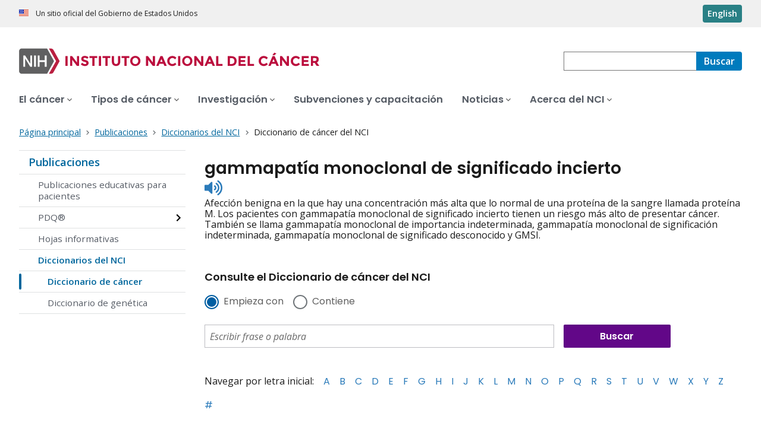

--- FILE ---
content_type: text/html;charset=UTF-8
request_url: https://www.cancer.gov/espanol/publicaciones/diccionarios/diccionario-cancer/def/gammapatia-monoclonal-de-significado-incierto
body_size: 6553
content:
<!DOCTYPE html><html lang="es" dir="ltr" prefix="og: https://ogp.me/ns#"><head>
    <meta http-equiv="X-UA-Compatible" content="IE=edge">
    <meta charset="utf-8">




<meta name="description" content="El Diccionario de Cáncer del NCI define términos y frases de cáncer y medicina que son fáciles de entender.">
<meta http-equiv="content-language" content="es">
<meta property="og:type" content="Website">



<meta property="og:image" content="https://www.cancer.gov/sites/g/files/xnrzdm211/files/cgov_image/social_media/900/500/files/stethescope-dictionary-social-media.jpg">
<meta name="cgdp.domain" content="cgov">
<meta name="cgdp.template" content="left_nav">
<meta name="dcterms.subject" content="Publications - Spanish">
<meta name="dcterms.type" content="nciAppModulePage">
<meta name="dcterms.coverage" content="nciglobal,ncienterprise">
<meta name="dcterms.isPartOf" content="Dictionary of Cancer Terms - Spanish">
<meta name="dcterms.isReferencedBy" content="event1">
<meta name="dcterms.issued" content="2011-02-02">
<meta name="twitter:card" content="summary">
<link rel="icon" href="https://www.cancer.gov/profiles/custom/cgov_site/themes/custom/cgov/static/images/design-elements/icons/favicons/favicon.ico" sizes="32x32">
<link rel="icon" href="https://www.cancer.gov/profiles/custom/cgov_site/themes/custom/cgov/static/images/design-elements/icons/favicons/favicon.svg" type="image/svg+xml">
<link rel="apple-touch-icon" href="https://www.cancer.gov/profiles/custom/cgov_site/themes/custom/cgov/static/images/design-elements/icons/favicons/apple-touch-icon.png">
<link rel="manifest" href="https://www.cancer.gov/profiles/custom/cgov_site/themes/custom/cgov/static/images/design-elements/icons/favicons/site.webmanifest">
<meta name="x-no-op" content="none">
<meta name="Generator" content="Drupal 10 (https://www.drupal.org)">
<meta name="MobileOptimized" content="width">
<meta name="HandheldFriendly" content="true">
<meta name="viewport" content="width=device-width, user-scalable=yes, initial-scale=1, minimum-scale=1">

<script type="application/ld+json">{
    "@context": "https://schema.org",
    "@graph": [
        {
            "@type": "WebSite",
            "url": "https://www.cancer.gov"
        }
    ]
}</script>

    <link rel="preconnect" href="https://static.cancer.gov">
    <link rel="preconnect" href="https://fonts.googleapis.com">
    <link rel="preconnect" href="https://fonts.gstatic.com" crossorigin="">
    <link href="https://fonts.googleapis.com/css2?family=Open+Sans:ital,wght@0,300;0,400;0,600;0,700;1,300;1,400;1,600;1,700&amp;family=Poppins:ital,wght@0,300;0,400;0,500;0,600;1,300;1,400;1,500;1,600&amp;family=Roboto+Mono:ital,wght@0,300;0,400;0,700;1,300;1,400;1,700&amp;display=swap" rel="stylesheet">
    <meta name="apple-mobile-web-app-title" content="Cancer.gov">
    <meta name="application-name" content="Cancer.gov">
    <link rel="stylesheet" media="all" href="/sites/g/files/xnrzdm211/files/css/css_Os8j5NqPSFevH1DrFT4wZZA3x4R4bQuIRAsUbGD8Huc.css?delta=0&amp;language=es&amp;theme=ncids_trans&amp;include=eJxVzDsOAjEMhOELbWxoKLhMZLzREpSXMmaj3J5INFD-o0-jRz39C15a87nu7xT4adZwZx5jkErR0GkhXsJ9BfhIFZA-3Rr_gs4r3ejCMLGorABnicWlcIhOWr0VjTu8dSn4-dwwYSHzQxA-VLc30Q">
<link rel="stylesheet" media="all" href="/profiles/custom/cgov_site/themes/custom/ncids_trans/dist/css/ncids-common.css?t6rz67">
<link rel="stylesheet" media="all" href="/profiles/custom/cgov_site/themes/custom/ncids_trans/dist/css/app-module.css?t6rz67">
<link rel="stylesheet" media="all" href="/app-modules/glossary-app/glossary-app.v1.6.0/static/css/main-legacy.css?t6rz67">

    
  <title>Definición de gammapatía monoclonal de significado incierto - Diccionario de cáncer del NCI - NCI</title><link rel="canonical" href="https://www.cancer.gov/espanol/publicaciones/diccionarios/diccionario-cancer/def/gammapatia-monoclonal-de-significado-incierto" data-react-helmet="true"><link rel="alternate" hreflang="es" href="https://www.cancer.gov/espanol/publicaciones/diccionarios/diccionario-cancer/def/gammapatia-monoclonal-de-significado-incierto" data-react-helmet="true"><link rel="alternate" hreflang="en" href="https://www.cancer.gov/publications/dictionaries/cancer-terms/def/monoclonal-gammopathy-of-undetermined-significance" data-react-helmet="true"><meta property="og:title" content="Definición de gammapatía monoclonal de significado incierto - Diccionario de cáncer del NCI" data-react-helmet="true"><meta property="og:url" content="https://www.cancer.gov/espanol/publicaciones/diccionarios/diccionario-cancer/def/gammapatia-monoclonal-de-significado-incierto" data-react-helmet="true"><meta name="description" content="Afección benigna en la que hay una concentración más alta que lo normal de una proteína de la sangre llamada proteína M. Los pacientes con gammapatía monoclonal de significado incierto tienen un riesgo más alto de presentar cáncer." data-react-helmet="true"><meta property="og:description" content="Afección benigna en la que hay una concentración más alta que lo normal de una proteína de la sangre llamada proteína M. Los pacientes con gammapatía monoclonal de significado incierto tienen un riesgo más alto de presentar cáncer." data-react-helmet="true"><meta rel="x-prerender-render-id" content="4ec64a15-93e3-4939-a5b0-e8f613aeb6a0" />
			<meta rel="x-prerender-render-at" content="2026-01-06T23:52:27.739Z" /><meta rel="x-prerender-request-id" content="2feeebb4-142e-41fe-ab81-d0f93052ee54" />
      		<meta rel="x-prerender-request-at" content="2026-01-17T10:30:56.570Z" /></head>
  <body class="has-translated-content">
        <a href="#main-content" class="usa-skipnav skipnav focusable">
      Pasar al contenido principal
    </a>
    
      <div class="dialog-off-canvas-main-canvas" data-off-canvas-main-canvas="">
    

  <section id="usa-banner" class="usa-banner" aria-label="Un sitio oficial del Gobierno de Estados Unidos">
  <header class="usa-banner__header">
    <div class="usa-banner__inner">
      <div class="usa-banner__header-text">
        Un sitio oficial del Gobierno de Estados Unidos
      </div>
            <a href="/publications/dictionaries/cancer-terms/def/monoclonal-gammopathy-of-undetermined-significance" id="lang-toggle" class="usa-button usa-banner__language-toggle" hreflang="en">English</a>
    </div>
  </header>
</section>



  <header id="nci-header" class="nci-header nci-header--megamenu" data-base-path="/espanol">
	<div class="nci-header__navbar">
		<div class="nci-logo" id="extended-mega-logo">
			<a href="/espanol">
				<picture><source media="(min-width: 1024px)" srcset="/sites/g/files/xnrzdm211/files/ncids_header/logos/Logo_NCI_Spanish.svg">
<img src="/sites/g/files/xnrzdm211/files/ncids_header/logos/Logo_NCI_Spanish_Mobile.svg" alt="Página principal del Instituto Nacional del Cáncer">
</picture>

			</a>
		</div>

		<div class="nci-header-nav__secondary">
			<button class="usa-button nci-header-mobilenav__open-btn">Menú</button>

							<form class="nci-header-search" method="get" action="/espanol/buscar/resultados" role="search"><div class="nci-autocomplete"><div class="nci-autocomplete__status" aria-live="assertive"></div>
					<label class="usa-sr-only" for="nci-header-search__field">
						Buscar
					</label>

																										<input class="usa-input" id="nci-header-search__field" type="search" name="swKeyword" data-autosuggest-collection="cgov" role="combobox" aria-autocomplete="list" aria-haspopup="listbox" aria-expanded="false" aria-owns="nci-header-search__field-terms" aria-activedescendant="">
					<button class="usa-button nci-header-search__search-button" type="submit" aria-label="Buscar">
						<span class="nci-header-search__label" aria-hidden="true">Buscar</span>
						<svg class="usa-icon" xmlns="http://www.w3.org/2000/svg" role="img" viewBox="0 0 24 24" aria-hidden="true">
							<path d="M0 0h24v24H0z" fill="none"></path>
							<path d="M15.5 14h-.79l-.28-.27C15.41 12.59 16 11.11 16 9.5 16 5.91 13.09 3 9.5 3S3 5.91 3 9.5 5.91 16 9.5 16c1.61 0 3.09-.59 4.23-1.57l.27.28v.79l5 4.99L20.49 19l-4.99-5zm-6 0C7.01 14 5 11.99 5 9.5S7.01 5 9.5 5 14 7.01 14 9.5 11.99 14 9.5 14z"></path>
						</svg>
					</button>
				<div id="nci-header-search__field-termswrapper" class="nci-autocomplete__listbox listboxWidth"><div id="nci-header-search__field-terms" tabindex="-1" role="listbox"></div></div></div></form>
					</div>
	</div>

			<nav aria-label="Navegación primaria" class="nci-header-nav">
			<div class="nci-header-nav__inner">
				<ul class="nci-header-nav__primary">
											<li class="nci-header-nav__primary-item">
																																											<button class="usa-button nci-header-nav__primary-button" aria-expanded="false" data-menu-id="12366" aria-controls="menu-12366">
								<span>El cáncer</span>
							</button>
						</li>
											<li class="nci-header-nav__primary-item">
																																											<button class="usa-button nci-header-nav__primary-button" aria-expanded="false" data-menu-id="12504" aria-controls="menu-12504">
								<span>Tipos de cáncer</span>
							</button>
						</li>
											<li class="nci-header-nav__primary-item">
																																											<button class="usa-button nci-header-nav__primary-button" aria-expanded="false" data-menu-id="912405" aria-controls="menu-912405">
								<span>Investigación</span>
							</button>
						</li>
											<li class="nci-header-nav__primary-item">
																																											<a href="/espanol/subvenciones-capacitacion" class="nci-header-nav__primary-link" data-megamenu-disabled="true">
								<span>Subvenciones y capacitación</span>
							</a>
						</li>
											<li class="nci-header-nav__primary-item">
																																											<button class="usa-button nci-header-nav__primary-button" aria-expanded="false" data-menu-id="12448" aria-controls="menu-12448">
								<span>Noticias</span>
							</button>
						</li>
											<li class="nci-header-nav__primary-item">
																																											<button class="usa-button nci-header-nav__primary-button" aria-expanded="false" data-menu-id="12428" aria-controls="menu-12428">
								<span>Acerca del NCI</span>
							</button>
						</li>
									</ul>
			</div>
		</nav>
	
<div class="nci-header-mobilenav" tabindex="-1" role="dialog" aria-modal="true" id="nci-header-mobilenav" aria-live="polite" aria-busy="true"><button class="nci-header-mobilenav__close-btn" aria-controls="nci-header-mobilenav" aria-label="Cerrar menú"></button><div class="nci-is-loading hidden"></div></div><div class="nci-header-mobilenav__overlay"></div></header>



<div class="grid-container">
  <div class="grid-row flex-no-wrap">
    <div class="grid-col-10">
                <nav class="usa-breadcrumb usa-breadcrumb--wrap" aria-label="Enlaces de ayuda a la navegación">
    <ol class="usa-breadcrumb__list">
              <li class="usa-breadcrumb__list-item">
          <a href="/espanol" class="usa-breadcrumb__link">
            <span>Página principal</span>
          </a>
        </li>
              <li class="usa-breadcrumb__list-item">
          <a href="/espanol/publicaciones" class="usa-breadcrumb__link">
            <span>Publicaciones</span>
          </a>
        </li>
              <li class="usa-breadcrumb__list-item">
          <a href="/espanol/publicaciones/diccionarios" class="usa-breadcrumb__link">
            <span>Diccionarios del NCI</span>
          </a>
        </li>
                    <li class="usa-breadcrumb__list-item usa-current" aria-current="page">
          <span>Diccionario de cáncer del NCI</span>
        </li>
          </ol>
  </nav>


    </div>
  </div>
</div>

<div id="page" class="grid-container">
      <div class="grid-row grid-gap">
      <!-- SECTION NAVIGATION -->
  <div class="desktop:grid-col-3 nci-no-print">
    



  <nav aria-label="Navegación secundaria">
    <ul class="usa-sidenav">
             
        
  <li class="usa-sidenav__item">
    <a href="/espanol/publicaciones" data-menu-id="844790" class="usa-current usa-current--nci-ancestor">Publicaciones</a>
          <ul class="usa-sidenav__sublist">
                              <li class="usa-sidenav__item">
    <a href="/espanol/publicaciones/educacion-para-pacientes" data-menu-id="844792">Publicaciones educativas para pacientes</a>
  </li>

  
                                    <li class="usa-sidenav__item">
    <a href="/espanol/publicaciones/pdq" data-menu-id="939627" class="nci-has-children">PDQ®</a>
  </li>

  
                              <li class="usa-sidenav__item">
    <a href="/espanol/publicaciones/hojas-informativas" data-menu-id="12496">Hojas informativas</a>
  </li>

  
                         
        
  <li class="usa-sidenav__item">
    <a href="/espanol/publicaciones/diccionarios" data-menu-id="1151396" class="usa-current usa-current--nci-ancestor">Diccionarios del NCI</a>
          <ul class="usa-sidenav__sublist">
                         
        
  <li class="usa-sidenav__item">
    <a href="/espanol/publicaciones/diccionarios/diccionario-cancer" data-menu-id="16390" class="usa-current" aria-current="page">Diccionario de cáncer</a>
    
  </li>

  
                              <li class="usa-sidenav__item">
    <a href="/espanol/publicaciones/diccionarios/diccionario-genetica" data-menu-id="1151541">Diccionario de genética</a>
  </li>

  
              </ul>
    
  </li>

  
              </ul>
    
  </li>

  
    </ul>
  </nav>

  </div>

    <div class="cgdpl desktop:grid-col-9">
            <div id="content" class="">
        <main class="contentzone has-section-nav" id="main-content">
          <article>
            <div class="resize-content">
                <!-- ********************************* BEGIN Page Content ********************************** -->

    <div id="NCI-glossary-app-root"><h1 class="term-title" data-testid="tid-term-def-title" data-cdr-id="411379">gammapatía monoclonal de significado incierto</h1><div class="pronunciation"><div class="pronunciation__audio"><audio src="https://nci-media.cancer.gov/pdq/media/audio/713318.mp3" preload="none" id="html5_media_di80qns7qsp"></audio><button type="button" class="btnAudio "><span class="show-for-sr">Listen to pronunciation</span></button></div></div><div class="term-description" data-testid="tid-term-def-description">Afección benigna en la que hay una concentración más alta que lo normal de una proteína de la sangre llamada proteína M. Los pacientes con gammapatía monoclonal de significado incierto tienen un riesgo más alto de presentar cáncer. También se llama gammapatía monoclonal de importancia indeterminada, gammapatía monoclonal de significación indeterminada, gammapatía monoclonal de significado desconocido y GMSI.</div><div aria-label="Consulte el Diccionario de cáncer del NCI" class="search-box-container bottom"><h6>Consulte el Diccionario de cáncer del NCI</h6><form class="dictionary-search" data-testid="tid-dictionary-search"><div class="radio-selection"><div class="ncids-radio inline"><input class="ncids-radio__input" type="radio" aria-disabled="false" id="starts-with" name="radios" value="Begins" checked=""><label class="ncids-radio__label" for="starts-with">Empieza con</label></div><div class="ncids-radio inline"><input class="ncids-radio__input" type="radio" aria-disabled="false" id="contains" name="radios" value="Contains"><label class="ncids-radio__label" for="contains">Contiene</label></div></div><div id="keywords-autocomplete-wrapper" class="ncids-autocomplete dictionary-search-input"><div class=" "><input placeholder="Escribir frase o palabra" aria-label="Escribir frase o palabra" id="keywords" role="combobox" aria-autocomplete="list" aria-expanded="false" autocomplete="off" class="ncids-input ncids-autocomplete__input dictionary-search-input" type="text" value=""></div><div class="menu-anchor"><div class="menu-wrapper null"></div></div></div><input type="submit" class="submit button postfix" id="btnSearch" title="Buscar" value="Buscar"></form><nav class="az-list" data-testid="tid-az-list"><span class="browse">Navegar por letra inicial:</span><ul><li value="1"><a href="/espanol/publicaciones/diccionarios/diccionario-cancer/ampliar/A">A</a></li><li value="2"><a href="/espanol/publicaciones/diccionarios/diccionario-cancer/ampliar/B">B</a></li><li value="3"><a href="/espanol/publicaciones/diccionarios/diccionario-cancer/ampliar/C">C</a></li><li value="4"><a href="/espanol/publicaciones/diccionarios/diccionario-cancer/ampliar/D">D</a></li><li value="5"><a href="/espanol/publicaciones/diccionarios/diccionario-cancer/ampliar/E">E</a></li><li value="6"><a href="/espanol/publicaciones/diccionarios/diccionario-cancer/ampliar/F">F</a></li><li value="7"><a href="/espanol/publicaciones/diccionarios/diccionario-cancer/ampliar/G">G</a></li><li value="8"><a href="/espanol/publicaciones/diccionarios/diccionario-cancer/ampliar/H">H</a></li><li value="9"><a href="/espanol/publicaciones/diccionarios/diccionario-cancer/ampliar/I">I</a></li><li value="10"><a href="/espanol/publicaciones/diccionarios/diccionario-cancer/ampliar/J">J</a></li><li value="11"><a href="/espanol/publicaciones/diccionarios/diccionario-cancer/ampliar/K">K</a></li><li value="12"><a href="/espanol/publicaciones/diccionarios/diccionario-cancer/ampliar/L">L</a></li><li value="13"><a href="/espanol/publicaciones/diccionarios/diccionario-cancer/ampliar/M">M</a></li><li value="14"><a href="/espanol/publicaciones/diccionarios/diccionario-cancer/ampliar/N">N</a></li><li value="15"><a href="/espanol/publicaciones/diccionarios/diccionario-cancer/ampliar/O">O</a></li><li value="16"><a href="/espanol/publicaciones/diccionarios/diccionario-cancer/ampliar/P">P</a></li><li value="17"><a href="/espanol/publicaciones/diccionarios/diccionario-cancer/ampliar/Q">Q</a></li><li value="18"><a href="/espanol/publicaciones/diccionarios/diccionario-cancer/ampliar/R">R</a></li><li value="19"><a href="/espanol/publicaciones/diccionarios/diccionario-cancer/ampliar/S">S</a></li><li value="20"><a href="/espanol/publicaciones/diccionarios/diccionario-cancer/ampliar/T">T</a></li><li value="21"><a href="/espanol/publicaciones/diccionarios/diccionario-cancer/ampliar/U">U</a></li><li value="22"><a href="/espanol/publicaciones/diccionarios/diccionario-cancer/ampliar/V">V</a></li><li value="23"><a href="/espanol/publicaciones/diccionarios/diccionario-cancer/ampliar/W">W</a></li><li value="24"><a href="/espanol/publicaciones/diccionarios/diccionario-cancer/ampliar/X">X</a></li><li value="25"><a href="/espanol/publicaciones/diccionarios/diccionario-cancer/ampliar/Y">Y</a></li><li value="26"><a href="/espanol/publicaciones/diccionarios/diccionario-cancer/ampliar/Z">Z</a></li><li value="27"><a href="/espanol/publicaciones/diccionarios/diccionario-cancer/ampliar/%23">#</a></li></ul></nav></div></div>




            </div>
          </article>
        </main>
      </div>
    </div>
  </div>
</div>

  <div id="block-ncidsfooterenglish">
  
    
      <style>
   .cgdpl .usa-button {
      color: #fff !important;
   }
   .cgdpl .usa-button.usa-button--accent-warm {
      color: #1b1b1b !important;
   }
</style>
<footer class="usa-footer usa-footer--nci-big" id="nci-footer" aria-label="Footer">
  
  <div class="usa-footer__primary-section">
    <div class="grid-container">
      <div class="grid-row grid-gap">
        <div class="tablet:grid-col-8">
          <nav class="usa-footer__nav" aria-label="Footer navigation">
            <div class="grid-row grid-gap-4">
              <div class="mobile-lg:grid-col-6 desktop:grid-col-4">
                <section class="usa-footer__primary-content usa-footer__primary-content--collapsible">
                  <div class="usa-footer__primary-link">Quiénes somos</div>
                  <ul class="usa-list usa-list--unstyled">
                    <li class="usa-footer__secondary-link">
                      <a href="/espanol/acerca-sitio">Acerca de este sitio web</a>
                    </li>
                    <li class="usa-footer__secondary-link">
                      <a href="/">In English</a>
                    </li>
                    <li class="usa-footer__secondary-link">
                      <a href="/espanol/politicas/derechos-de-autor-y-uso">Reutilización de la información</a>
                    </li>
                    <li class="usa-footer__secondary-link">
                      <a href="/espanol/redes-sociales">Redes sociales</a>
                    </li>
                  </ul>
                </section>
              </div>
              <div class="mobile-lg:grid-col-6 desktop:grid-col-4">
                <section class="usa-footer__primary-content usa-footer__primary-content--collapsible">
                  <div class="usa-footer__primary-link">Recursos</div>
                  <ul class="usa-list usa-list--unstyled">
                    <li class="usa-footer__secondary-link">
                      <a href="/espanol/contactenos">Contacto</a>
                    </li>
                    <li class="usa-footer__secondary-link">
                      <a href="/espanol/publicaciones">Publicaciones</a>
                    </li>
                    <li class="usa-footer__secondary-link">
                      <a href="/espanol/publicaciones/diccionarios/diccionario-cancer">Diccionario de cáncer</a>
                    </li>
                  </ul>
                </section>
              </div>
              <div class="mobile-lg:grid-col-6 desktop:grid-col-4">
                <section class="usa-footer__primary-content usa-footer__primary-content--collapsible">
                  <div class="usa-footer__primary-link">Políticas</div>
                  <ul class="usa-list usa-list--unstyled">
                    <li class="usa-footer__secondary-link">
                      <a href="/espanol/politicas/accesibilidad">Accesibilidad</a>
                    </li>
                    <li class="usa-footer__secondary-link">
                      <a href="https://salud.nih.gov/foia">Ley de Libre Acceso a la Información (FOIA)</a>
                    </li>
                    <li class="usa-footer__secondary-link">
                      <a href="/espanol/politicas/confidencialidad-seguridad">Confidencialidad y seguridad</a>
                    </li>
                    <li class="usa-footer__secondary-link">
                      <a href="/espanol/politicas/exoneracion">Exención de responsabilidad</a>
                    </li>
                    <li class="usa-footer__secondary-link">
                      <a href="https://www.hhs.gov/vulnerability-disclosure-policy/index.html">Política de divulgación de vulnerabilidad (en inglés)</a>
                    </li>
                  </ul>
                </section>
              </div>
            </div>
          </nav>
        </div>
        <div class="tablet:grid-col-4">
          <div class="usa-sign-up">
            <div class="usa-sign-up__heading">
              Reciba actualizaciones por correo electrónico
            </div>
            <form action="https://public.govdelivery.com/accounts/USNIHNCIESP/subscriber/topics" aria-label="Footer subscribe" class="usa-form" accept-charset="UTF-8" method="post" novalidate="" target="_blank" id="signup">
              <input type="hidden" name="category_id" id="category_id" value="">
              <div class="usa-form-group">
                <label class="usa-label" for="email">
                  Ingrese su correo electrónico
                </label>
                <span class="usa-error-message hidden" id="email-error-message" aria-hidden="true" role="alert">Ingrese su dirección de correo electrónico</span><input class="usa-input width-full" id="email" name="email" type="email" value="" aria-describedby="email-error-message">
              </div>
              <button class="usa-button usa-button--accent-warm" type="submit">
                Suscríbase
              </button>
            </form>
          </div>
        </div>
      </div>
    </div>
  </div>
  <div class="usa-footer__secondary-section">
    <div class="grid-container">
      <div class="grid-row grid-gap">
        <div class="usa-footer__logo grid-row desktop:grid-col-5">
          <div class="mobile-lg:grid-col-auto mobile-lg:margin-bottom-3">
            <p class="usa-footer__logo-heading">
              <span class="logo__agency-name">Instituto Nacional del Cáncer
              </span>
              <span class="logo__parent-organization">de los Institutos Nacionales de la Salud</span>
            </p>
          </div>
        </div>
        <div class="usa-footer__contact-links desktop:grid-col-7">
          <div class="usa-footer__contact-heading">Comuníquese</div>
          <div class="usa-footer__address">
            <div class="usa-footer__contact-info grid-row grid-gap">
              <div class="tablet:grid-col-auto">
                <a href="https://livehelp-es.cancer.gov/">Chat en vivo</a>
              </div>
              <div class="tablet:grid-col-auto">
                <a href="tel:1-800-422-6237">1-800-422-6237</a>
              </div>
              <div class="tablet:grid-col-auto">
                <a href="mailto:NCIinfo@nih.gov">NCIinfo@nih.gov</a>
              </div>
            </div>
          </div>
        </div>
      </div>
      <div class="grid-row grid-gap">
        <div class="usa-footer__social-links desktop:grid-col-5">
          <div class="usa-footer__social-heading">Síganos en</div>
          <div class="grid-row grid-gap-1 nci-big__social">
            <div class="grid-col-auto">
              <a class="usa-social-link no-exit-notification" href="https://www.facebook.com/cancer.govEspanol">
                <svg xmlns="http://www.w3.org/2000/svg" viewBox="0 0 24 24" width="24" class="usa-icon" role="img" aria-labelledby="facebook-title">
                  <title id="facebook-title">Facebook</title>
                  <rect fill="none" height="24" width="24"></rect>
                  <path d="M22,12c0-5.52-4.48-10-10-10S2,6.48,2,12c0,4.84,3.44,8.87,8,9.8V15H8v-3h2V9.5C10,7.57,11.57,6,13.5,6H16v3h-2 c-0.55,0-1,0.45-1,1v2h3v3h-3v6.95C18.05,21.45,22,17.19,22,12z"></path>
                </svg>
              </a>
            </div>
            <div class="grid-col-auto">
              <a class="usa-social-link no-exit-notification" href="https://www.youtube.com/playlist?list=PLYKy4VbxNln7Cy6K2hZvwHLIZAElio5ai">
                <svg xmlns="http://www.w3.org/2000/svg" viewBox="0 0 24 24" class="usa-icon" role="img" aria-labelledby="youtube-title">
                  <title id="youtube-title">Youtube</title>
                  <g id="YouTube">
                    <path d="M12,2A10,10,0,1,0,22,12,10,10,0,0,0,12,2Zm5.75,12.91A1.49,1.49,0,0,1,16.69,16a34.65,34.65,0,0,1-4.69.26A34.65,34.65,0,0,1,7.31,16a1.49,1.49,0,0,1-1.06-1.06A15.88,15.88,0,0,1,6,12a15.88,15.88,0,0,1,.25-2.91A1.49,1.49,0,0,1,7.31,8,34.65,34.65,0,0,1,12,7.77,34.65,34.65,0,0,1,16.69,8a1.49,1.49,0,0,1,1.06,1.06A15.88,15.88,0,0,1,18,12,15.88,15.88,0,0,1,17.75,14.91Z"></path>
                    <polygon points="10.77 13.78 13.91 12 10.77 10.22 10.77 13.78"></polygon>
                  </g>
                </svg>
              </a>
            </div>
          </div>
        </div>
        <div class="usa-footer__contact-links desktop:grid-col-7">
          <div class="usa-footer__address height-full">
            <div class="usa-footer__contact-info grid-row grid-gap height-full">
              <address>
                <a href="https://www.hhs.gov/">Departamento de Salud y Servicios Humanos (en inglés)
                </a>
                <a href="https://salud.nih.gov/">Institutos Nacionales de la Salud
                </a>
                <a href="https://www.cancer.gov/espanol">Instituto Nacional del Cáncer
                </a>
                <a href="https://www.usa.gov/espanol/">USA.gov en español</a>
              </address>
            </div>
          </div>
        </div>
      </div>
    </div>
  </div>
</footer>


  </div>



  </div>

    
<div id="nci-modal-area" class="cgdpl"></div>


    
  

</body></html>